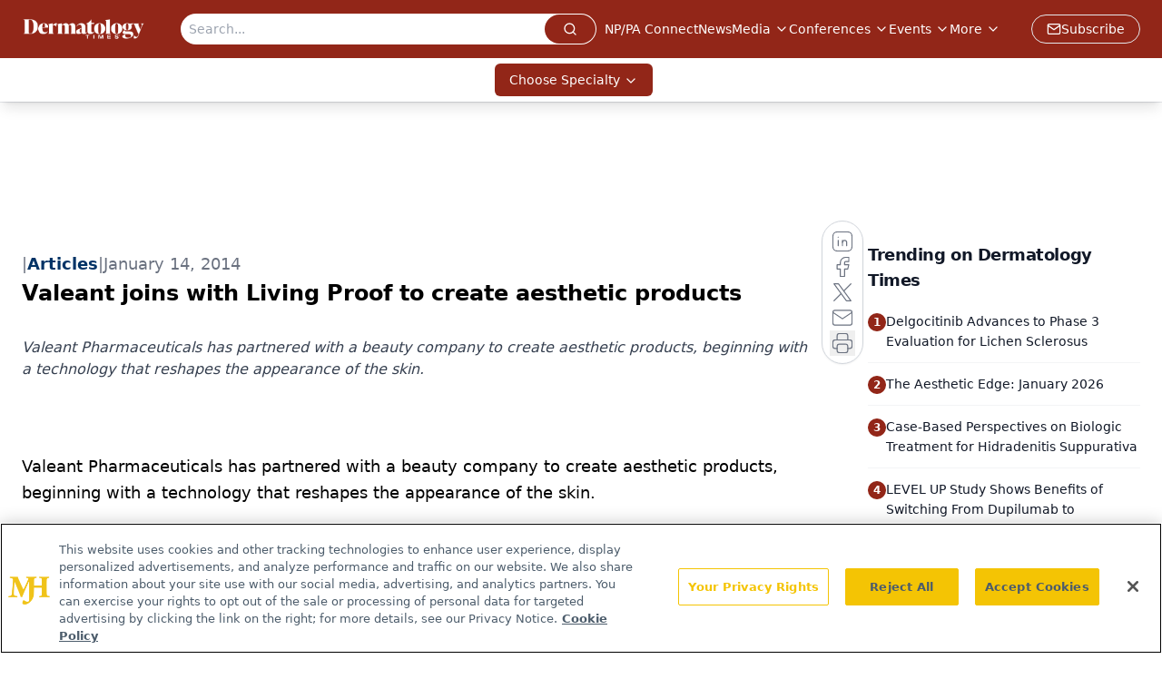

--- FILE ---
content_type: text/html; charset=utf-8
request_url: https://www.google.com/recaptcha/api2/aframe
body_size: 141
content:
<!DOCTYPE HTML><html><head><meta http-equiv="content-type" content="text/html; charset=UTF-8"></head><body><script nonce="t9NzQmNYk6UYGPwEaoFBDQ">/** Anti-fraud and anti-abuse applications only. See google.com/recaptcha */ try{var clients={'sodar':'https://pagead2.googlesyndication.com/pagead/sodar?'};window.addEventListener("message",function(a){try{if(a.source===window.parent){var b=JSON.parse(a.data);var c=clients[b['id']];if(c){var d=document.createElement('img');d.src=c+b['params']+'&rc='+(localStorage.getItem("rc::a")?sessionStorage.getItem("rc::b"):"");window.document.body.appendChild(d);sessionStorage.setItem("rc::e",parseInt(sessionStorage.getItem("rc::e")||0)+1);localStorage.setItem("rc::h",'1769216451262');}}}catch(b){}});window.parent.postMessage("_grecaptcha_ready", "*");}catch(b){}</script></body></html>

--- FILE ---
content_type: application/javascript
request_url: https://api.lightboxcdn.com/z9gd/43385/www.dermatologytimes.com/jsonp/z?cb=1769216439708&dre=l&callback=jQuery112407838574134094449_1769216439682&_=1769216439683
body_size: 1076
content:
jQuery112407838574134094449_1769216439682({"dre":"l","response":"[base64].[base64].GQUyAA___","success":true});

--- FILE ---
content_type: text/plain; charset=utf-8
request_url: https://fp.dermatologytimes.com/NLwY/aJbWmg/g1o?q=vnFC4dZv8NpwPrIAgVP2
body_size: -57
content:
peH4jIwBRS36kOadVjLMo5VN/ONwChJfiLHVg8mUVGgyKTO6CAueLyZ+9Pxf6LDV1pAjG4f1wWUQFz9ujl2QA3PWL2FsdQ==